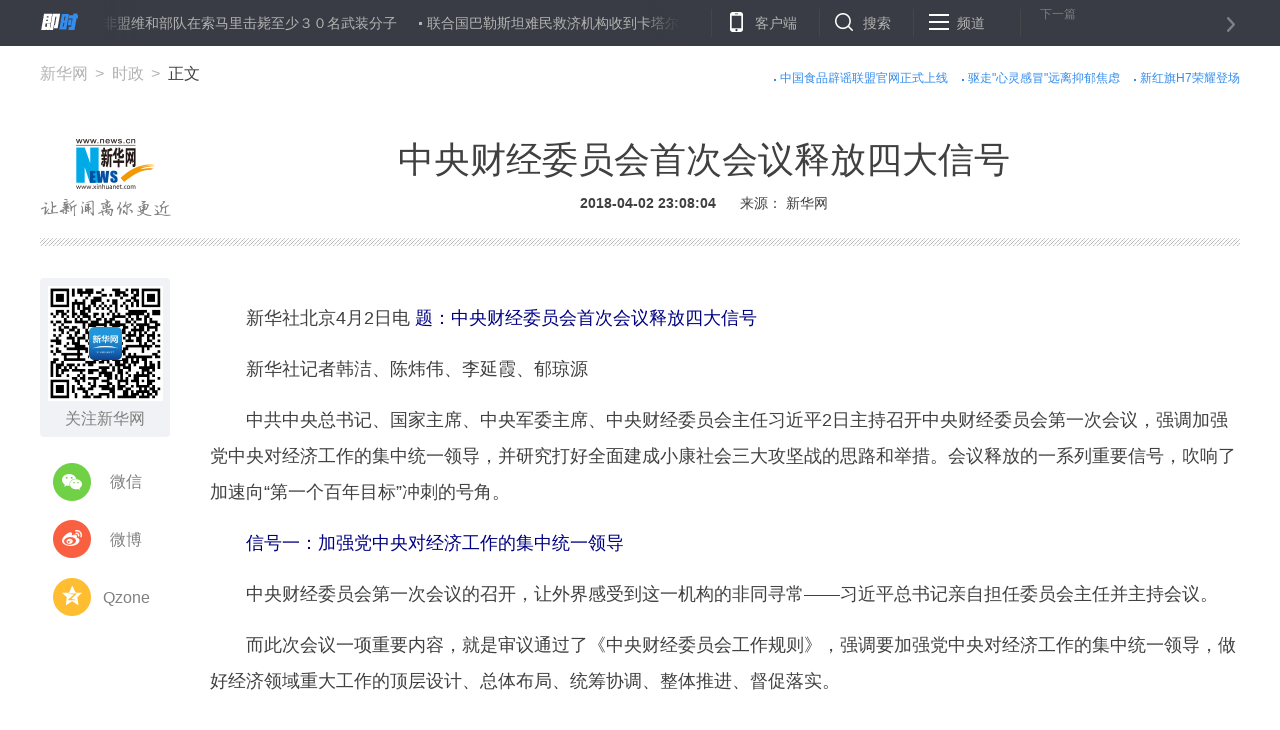

--- FILE ---
content_type: text/html; charset=utf-8
request_url: http://www.xinhuanet.com/politics/2018-04/02/c_1122628276.htm
body_size: 6988
content:
<!DOCTYPE HTML>
<html>
<head>
<meta http-equiv="Content-Type" content="text/html; charset=utf-8" /><meta name="publishid" content="1122628276.11.98.0"/><meta name="pageid" content="1196.11100.0.0.113351.0.0.0.0.0.111784.1122628276"/>
<meta name="apple-mobile-web-app-capable" content="yes" />
<meta name="apple-mobile-web-app-status-bar-style" content="black" />
<meta content="telephone=no" name="format-detection" />
<meta http-equiv="X-UA-Compatible" content="IE=edge" />
<meta content="width=device-width, initial-scale=1.0, minimum-scale=1.0, maximum-scale=1.0,user-scalable=no" name="viewport" />
<meta name="keywords" content="中央财经委
" />
<meta name="description" content="中央财经委员会首次会议释放四大信号
---中共中央总书记、国家主席、中央军委主席、中央财经委员会主任习近平2日主持召开中央财经委员会第一次会议，强调加强党中央对经济工作的集中统一领导，并研究打好全面建成小康社会三大攻坚战的思路和举措。会议释放的一系列重要信号，吹响了加速向“第一个百年目标”冲刺的号角。" />
<script src="//www.xinhuanet.com/global/js/pageCore.js"></script>
<title>
中央财经委员会首次会议释放四大信号-新华网
</title>
<link rel="stylesheet" href="//www.xinhuanet.com/global/public/css/common.css" />
<link rel="stylesheet" href="//www.xinhuanet.com/global/css/swiper2.min.css" />
<link rel="stylesheet" type="text/css" href="//www.news.cn/res/xhwres/xl2017/css/main.css" />
<script type="text/javascript" src="//www.xinhuanet.com/global/js/jquery.min.js"></script>
<style>
.zan-wap { display: none; }
.h-p2 iframe:first-child { display: none !important; }
</style>
</head>
<body class="streamline-page" name="">
<script type="text/javascript">
var isMobile = (/iPad|iPhone|Android|Windows Phone|Nokia/).test(navigator.userAgent);
if(isMobile){
	document.getElementsByTagName("body")[0].style.display = "none";
}
</script>
<div class="nav">
<div class="nav-wap">
<a href="#" class="logo left"></a>
<div class="nav-carousel">
<div class="gotrain-container nav-ul"><span><a href="//www.xinhuanet.com/politics/2018-04/02/c_1122628276.htm" target="_blank">中央财经委员会首次会议释放四大信号</a></span><span><a href="//www.xinhuanet.com/world/2018-04/02/c_1122628224.htm" target="_blank">非盟维和部队在索马里击毙至少３０名武装分子</a></span><span><a href="//www.xinhuanet.com/world/2018-04/02/c_1122628223.htm" target="_blank">联合国巴勒斯坦难民救济机构收到卡塔尔５千万美元捐款</a></span><span><a href="//www.xinhuanet.com/world/2018-04/02/c_1122628221.htm" target="_blank">朝鲜缘何淡定对待韩美军演</a></span><span><a href="//www.xinhuanet.com/politics/2018-04/02/c_1122628220.htm" target="_blank">习近平向埃及当选总统塞西致贺电</a></span><span><a href="//www.xinhuanet.com/legal/2018-04/02/c_1122628219.htm" target="_blank">杭州互联网法院开启一项“新技能”：审判可“异步时空”进行</a></span><span><a href="//www.xinhuanet.com/2018-04/02/c_1122628187.htm" target="_blank">中国国际进口博览会吸引行业龙头企业来华首发新品</a></span><span><a href="//www.xinhuanet.com/politics/2018-04/02/c_1122628166.htm" target="_blank">新华社评论员：种下一片新绿 收获美丽中国</a></span><span><a href="//www.xinhuanet.com/2018-04/02/c_1122628165.htm" target="_blank">玻利维亚南部塔里哈地区发生６．９级地震</a></span><span><a href="//www.xinhuanet.com/2018-04/02/c_1122628157.htm" target="_blank">周强会见南非首席大法官莫洪恩</a></span></div> 
</div>
<ul class="nav-op roedeer-container">
<li class="nav-khd">客户端</li>
<li class="nav-ss">搜索</li>
<li class="nav-pd">频道</li>
</ul>
<a class="nav-next next-news" href="#">
<div class="nav-n-n">下一篇</div>
<div class="nav-n-t next-news-name ellipsis"></div>
</a>
<div class="nav-hide-op roedeer-links-container">
<div class="nav-khd"></div>
<div class="nav-ss">
<input type="text" placeholder="输入要查找的新闻标题或关键字" id="kw" />
<a href="javascript:void(0);" class="search"></a> 
</div>
<div class="nav-pd"> <a target="_blank" href="//www.news.cn/politics/"> 时政 </a> <a target="_blank" href="//www.news.cn/local/index.htm"> 地方 </a> <a target="_blank" href="//www.news.cn/legal/index.htm"> 法治 </a> <a target="_blank" href="//www.news.cn/politics/leaders/index.htm"> 高层 </a> <a target="_blank" href="//www.news.cn/renshi/index.htm"> 人事 </a> <a target="_blank" href="//www.xinhuanet.com/politics/xhll.htm">理论</a> <a target="_blank" href="//www.news.cn/world/index.htm"> 国际 </a> <a target="_blank" href="//www.news.cn/mil/index.htm"> 军事 </a> <a target="_blank" href="//www.news.cn/video/xhft.htm"> 访谈 </a> <a target="_blank" href="//www.news.cn/gangao/index.htm"> 港澳 </a> <a target="_blank" href="//www.news.cn/tw/index.htm"> 台湾 </a> <a target="_blank" href="//www.news.cn/overseas/index.htm"> 华人 </a> <a target="_blank" href="//www.news.cn/fortune/"> 财经 </a> <a target="_blank" href="//www.news.cn/auto/index.htm"> 汽车 </a> <a target="_blank" href="//www.news.cn/house/index.htm"> 房产 </a> <a target="_blank" href="//education.news.cn/"> 教育 </a> <a target="_blank" href="//www.news.cn/tech/index.htm"> 科技 </a> <a target="_blank" href="//www.news.cn/energy/index.htm"> 能源 </a> <a target="_blank" href="//forum.home.news.cn/index.jsp"> 论坛 </a> <a target="_blank" href="//sike.news.cn/"> 思客 </a> <a target="_blank" href="//www.news.cn/comments/index.htm"> 网评 </a> <a target="_blank" href="//www.news.cn/photo/index.htm"> 图片 </a> <a target="_blank" href="//www.news.cn/video/index.htm"> 视频 </a> <a target="_blank" href="//www.news.cn/caipiao/index.htm"> 彩票 </a> <a target="_blank" href="//ent.news.cn/"> 娱乐 </a> <a target="_blank" href="//www.news.cn/fashion/index.htm"> 时尚 </a> <a target="_blank" href="//www.news.cn/sports/"> 体育 </a> <a target="_blank" href="//www.news.cn/food/index.htm"> 食品 </a> <a target="_blank" href="//travel.news.cn/"> 旅游 </a> <a target="_blank" href="//www.news.cn/health/"> 健康 </a> <a target="_blank" href="//www.news.cn/info/index.htm"> 信息化 </a> <a target="_blank" href="//www.xinhuanet.com/datanews/index.htm"> 数据 </a> <a target="_blank" href="//www.news.cn/yuqing/index.htm"> 舆 情 </a> <a target="_blank" href="//www.news.cn/vr/"> VR/AR </a> <a target="_blank" href="//www.news.cn/video/xhwsp/index.htm">微视评</a> <a target="_blank" href="//www.news.cn/gongyi/index.htm"> 公益 </a> <a target="_blank" href="//uav.news.cn/"> 无人机 </a> <a target="_blank" href="//xinhuanet.com/silkroad/index.htm"> 一带一路 </a> </div>
</div>
</div>
</div>
<div class="header">
<div class="h-p1">
<div class="news-link">
<a href="//www.xinhuanet.com/food/sppy/index.htm" target="_blank">中国食品辟谣联盟官网正式上线</a><a href="//www.xinhuanet.com/health/zt/2015yyzheng.htm" target="_blank">驱走"心灵感冒"远离抑郁焦虑</a><a href="//news.xinhuanet.com/auto/2017-09/22/c_1121706843.htm" target="_blank">新红旗H7荣耀登场</a> 
</div>
<div class="news-position"> <a href="//www.xinhuanet.com/" target="_blank">新华网</a> <a href=""></a> 正文 </div>
</div>
<div class="h-p2">
<div class="h-p2-ad3">
</div>
</div>
<div class="h-p3 clearfix">
<a href="//www.xinhuanet.com/" class="net-logo" target="_blank"> <img src="//www.news.cn/res/xhwimg/xl2017/images/net_logo.png" /> </a>
<div class="h-news">
<div class="h-title">
中央财经委员会首次会议释放四大信号 
</div>
<div class="h-info">
<span class="h-time"> 2018-04-02 23:08:04</span> 
<span>
来源： 
新华网 
</span>
</div>
</div>
</div>
</div>
<div class="main">
<div class="part part1 clearfix" id="">
<div class="fllow1-wap left">
<div class="p-left left" id="fllow1">
<div class="s-ewm">
<img src="//www.news.cn/res/xhwimg/xl2017/images/wx.png" />
<div>关注新华网</div>
</div>
<div class="s-item share-wx-item"> <a class="s-wx share-wx" href="javascript:void(0);"></a> 微信 </div>
<div class="wx-ewm"><img src="" /></div>
<div class="s-item"> <a class="s-wb share-wb" href="javascript:void(0);"></a> 微博 </div>
<div class="s-item"> <a class="s-q share-q" href="javascript:void(0);"></a> Qzone </div>
<a class="s-bottom" href="#news-com-location">
<div class="s-num"></div>
评论 
</a>
</div>
</div>
<div class="p-right left">
<div id="p-detail">
<iframe src=" " class="video-frame"></iframe>
<div class="lb">
<div class="standard_lb">
<span class="tj">图集</span> <span class="origin"></span>
<div class="swiper-container2" id="swiperContainer2">
<div class="swiper-wrapper"> </div>
<div class="swiper-pagination"></div>
<div class="swiper_arrow arrow_left s_arrow_left"></div>
<div class="swiper_arrow arrow_right s_arrow_right"></div>
<div class="swiper-scrollbar"></div>
<span class="lb-left s_arrow_left"></span> <span class="lb-right s_arrow_right"></span> 
</div>
</div>
</div>
<p>　　新华社北京4月2日电 <strong><font color="navy">题：中央财经委员会首次会议释放四大信号</font></strong></p>
<p>　　新华社记者韩洁、陈炜伟、李延霞、郁琼源</p>
<p>　　中共中央总书记、国家主席、中央军委主席、中央财经委员会主任习近平2日主持召开中央财经委员会第一次会议，强调加强党中央对经济工作的集中统一领导，并研究打好全面建成小康社会三大攻坚战的思路和举措。会议释放的一系列重要信号，吹响了加速向“第一个百年目标”冲刺的号角。</p>
<p>　　<strong><font color="navy">信号一：加强党中央对经济工作的集中统一领导</font></strong></p>
<p>　　中央财经委员会第一次会议的召开，让外界感受到这一机构的非同寻常——习近平总书记亲自担任委员会主任并主持会议。</p>
<p>　　而此次会议一项重要内容，就是审议通过了《中央财经委员会工作规则》，强调要加强党中央对经济工作的集中统一领导，做好经济领域重大工作的顶层设计、总体布局、统筹协调、整体推进、督促落实。</p>
<p>　　中央财经委员会的前身是中央财经领导小组。不久前，中共中央印发的《深化党和国家机构改革方案》明确提出，把中央财经领导小组改为中央财经委员会。</p>
<p>　　中央党校教授辛鸣说，把中央财经领导小组改为委员会，是健全党对重大工作领导体制机制的一项重要举措。谋划好新时代的中国经济发展，关键在党，尤其要通过中央财经委加强党对经济工作的集中统一领导，这是新时代我国打赢三大攻坚战、开启现代化新征程的重要保障。</p>
<p>　　<strong><font color="navy">信号二：防范化解金融风险是实现高质量发展必须跨越的重大关口</font></strong></p>
<p>　　此次会议听取了中国人民银行关于打好防范化解重大风险攻坚战的思路和举措的汇报。会议强调，防范化解金融风险，事关国家安全、发展全局、人民财产安全，是实现高质量发展必须跨越的重大关口。</p>
<p>　　要坚持底线思维，坚持稳中求进，抓住主要矛盾；要以结构性去杠杆为基本思路；要集中力量，优先处理可能威胁经济社会稳定和引发系统性风险的问题；要抓紧协调建立中央和地方金融监管机制，强化地方政府属地风险处置责任……此次会议就如何打好防范化解金融风险攻坚战进行了一系列周密部署。</p>
<p>　　“会议提出，防范化解金融风险的基本思路是结构性去杠杆，降杠杆的主要部门是地方政府和企业尤其是国有企业，目标是宏观杠杆率的下降，从主要目标、着力点和路径来看都非常明确，说明中央对金融风险有了更精准的把握。”中国社科院金融所银行研究室主任曾刚说。</p>
<p>　　<strong><font color="navy">信号三：精准脱贫攻坚战“只能打赢打好”</font></strong></p>
<p>　　此次会议听取了国务院扶贫办关于打好精准脱贫攻坚战的思路和举措的汇报。会议强调，精准脱贫攻坚战已取得阶段性进展，只能打赢打好。</p>
<p>　　党的十八大以来,全国农村贫困人口累计减少6853万人。在剩下不到3年时间里,全国还有3046万人要脱贫。</p>
<p>　　对此，会议提出,打好精准脱贫攻坚战，要咬定总攻目标，严格坚持现行扶贫标准，不能擅自拔高标准，也不能降低标准。</p>
<p>　　“这是中央针对当前扶贫工作进入攻坚阶段提出的新要求。”中国人民大学中国扶贫研究院院长汪三贵说，精准脱贫,贵在精准。现阶段打好精准脱贫攻坚战，重点要把握好标准,既不能降低标准,也不能养懒汉；要保证政策可持续，更要确保脱贫质量。</p>
<p>　　此外，会议还细化了产业扶贫、易地搬迁扶贫、就业扶贫、教育扶贫、健康扶贫等重点任务,强调要完善督战机制,压实责任,改进考核监督,整顿脱贫攻坚作风。</p>
<p>　　“好的作风才可以确保脱贫攻坚成效。要时时处处体现一个‘实’字,求真务实。”国务院扶贫办主任刘永富说,2018年要继续实行最严格的考核评估,并将今年确定为作风建设年。</p>
<p>　　<strong><font color="navy">信号四：污染防治攻坚战“要打几场标志性的重大战役”</font></strong></p>
<p>　　环境问题是全社会关注的焦点,也是全面建成小康社会能否得到人民认可的一个关键。此次会议听取了生态环境部关于打好污染防治攻坚战的思路和举措的汇报。</p>
<p>　　会议指出,打好污染防治攻坚战，要明确目标任务，到2020年使主要污染物排放总量大幅减少，生态环境质量总体改善。</p>
<p>　　打好污染防治攻坚战，还要打几场标志性的重大战役——打赢蓝天保卫战,打好柴油货车污染治理、城市黑臭水体治理、渤海综合治理、长江保护修复、水源地保护、农业农村污染治理攻坚战,确保3年时间明显见效。</p>
<p>　　针对不合理的产业结构、能源结构、运输结构、农业投入结构,会议还提出,要坚持源头防治,调整“四个结构”,做到“四减四增”。</p>
<p>　　“3年时间非常短暂，我们等不得，也等不起，所以一边在做顶层设计，一边在抓具体工作。”生态环境部部长李干杰表示，当前要加快进度、加大力度、狠抓落实，努力使得生态环境质量得到进一步的改善，增强人民群众安全感、获得感、幸福感。</p>
<div class="zan-wap">
<a href="javascript:void(0);" class="zan"> </a>
<div class="zan-i">+1</div>
<div class="zan-v"> <span></span> </div>
</div>
<div class="p-tags" id="">
<div class="p-kwap"></div>
<span class="p-jc">
<span class="tiyi1">
<a href="javascript:void(0);" class="advise">【纠错】</a>
<div class="tiyi01" id="advisebox01" style="display:none">
<div>
<iframe id="jc_link1" style="width:600px;height:350px; float:left;" border="0" name="search" marginwidth="0" framespacing="0" marginheight="0" frameborder="0" noresize="" scrolling="no" vspale="0"></iframe>
</div>
<div class="tiyi03">
<div id="jc_close1" style="cursor:pointer"><img src="//www.xinhuanet.com/images/syicon/space.gif" width="24" height="24" border="0" /></div>
</div>
</div>
</span>
责任编辑： 
侯强 
</span>
</div>
</div>
</div>
</div>
</div>
<div class="seo" style="display:none">
<a href="//m.xinhuanet.com/world/2018-04/02/c_129841929.htm">读懂你的喜怒哀乐？俄企推出面试机器人</a><a href="//m.xinhuanet.com/world/2018-04/02/c_129841916.htm">儿时肥胖对身体有持续影响？增加长大后患癌几率</a><a href="//m.xinhuanet.com/world/2018-04/02/c_129841914.htm">印度泰姬陵开始限时参观 游览一次最多3小时</a><a href="//www.xinhuanet.com/video/2018-04/02/c_129842203.htm">英国：创意发明 专制赖床</a><a href="//www.xinhuanet.com/video/2018-04/02/c_129842201.htm">“腻”到掉牙！111种奶酪合成“最腻”披萨</a><a href="//www.xinhuanet.com/video/2018-04/02/c_129842199.htm">外孙给90岁外公叫外卖 备注：把单子撕了</a><a href="//www.xinhuanet.com/video/2018-04/02/c_129842195.htm">加拿大：天鹅迁徙过境 安大略现“天鹅湖”</a><a href="//www.xinhuanet.com/video/2018-04/02/c_129842194.htm">一辆骑一辆：货车也玩“叠罗汉”？</a><a href="//www.xinhuanet.com/video/2018-04/02/c_129842192.htm">为你写诗！五年写1800首 成功求婚博士女友</a><a href="//m.xinhuanet.com/video/2018-04/01/c_129841805.htm">美国出签证新规：申请者或需提交社交媒体个人信息</a> 
</div>
<div class="footer">
<div class="f-link clearfix">
<div class="f-logo"></div>
<div class="f-nav"> <a target="_blank" href="//www.news.cn/politics/"> 时政 </a> <a target="_blank" href="//www.news.cn/local/index.htm"> 地方 </a> <a target="_blank" href="//www.news.cn/legal/index.htm"> 法治 </a> <a target="_blank" href="//www.news.cn/politics/leaders/index.htm"> 高层 </a> <a target="_blank" href="//www.news.cn/renshi/index.htm"> 人事 </a> <a target="_blank" href="//www.xinhuanet.com/politics/xhll.htm">理论</a> <a target="_blank" href="//www.news.cn/world/index.htm"> 国际 </a> <a target="_blank" href="//www.news.cn/mil/index.htm"> 军事 </a> <a target="_blank" href="//www.news.cn/video/xhft.htm"> 访谈 </a> <a target="_blank" href="//www.news.cn/gangao/index.htm"> 港澳 </a> <a target="_blank" href="//www.news.cn/tw/index.htm"> 台湾 </a> <a target="_blank" href="//www.news.cn/overseas/index.htm"> 华人 </a> <a target="_blank" href="//www.news.cn/fortune/"> 财经 </a> <a target="_blank" href="//www.news.cn/auto/index.htm"> 汽车 </a> <a target="_blank" href="//www.news.cn/house/index.htm"> 房产 </a> <a target="_blank" href="//education.news.cn/"> 教育 </a> <a target="_blank" href="//www.news.cn/tech/index.htm"> 科技 </a> <a target="_blank" href="//www.news.cn/energy/index.htm"> 能源 </a> <a target="_blank" href="//forum.home.news.cn/index.jsp"> 论坛 </a> <a target="_blank" href="//sike.news.cn/"> 思客 </a> <a target="_blank" href="//www.news.cn/comments/index.htm"> 网评 </a> <a target="_blank" href="//www.news.cn/photo/index.htm"> 图片 </a> <a target="_blank" href="//www.news.cn/video/index.htm"> 视频 </a> <a target="_blank" href="//www.news.cn/caipiao/index.htm"> 彩票 </a> <a target="_blank" href="//ent.news.cn/"> 娱乐 </a> <a target="_blank" href="//www.news.cn/fashion/index.htm"> 时尚 </a> <a target="_blank" href="//www.news.cn/sports/"> 体育 </a> <a target="_blank" href="//www.news.cn/food/index.htm"> 食品 </a> <a target="_blank" href="//travel.news.cn/"> 旅游 </a> <a target="_blank" href="//www.news.cn/health/"> 健康 </a> <a target="_blank" href="//www.news.cn/info/index.htm"> 信息化 </a> <a target="_blank" href="//www.xinhuanet.com/datanews/index.htm"> 数据 </a> <a target="_blank" href="//www.news.cn/yuqing/index.htm"> 舆 情 </a> <a target="_blank" href="//www.news.cn/vr/"> VR/AR </a> <a target="_blank" href="//www.news.cn/video/xhwsp/index.htm">微视评</a> <a target="_blank" href="//www.news.cn/gongyi/index.htm"> 公益 </a> <a target="_blank" href="//uav.news.cn/"> 无人机 </a> <a target="_blank" href="//xinhuanet.com/silkroad/index.htm"> 一带一路 </a> </div>
</div>
<div class="copyright">
<div class="right">
<span>关注我们</span> 
<a href="javascript:void(0);" class="f-wx">
<div class="c-wx"></div>
</a>
<a href="http://weibo.com/newsxh" class="f-wb" target="_blank"></a> <a href="//www.news.cn/2015/xhcppub/xhsxw/index.html" class="f-ewm" target="_blank"></a> 
</div>
<div class="left">
<div class="c-link"> <a href="http://203.192.6.89/xhs/" target="_blank">新华社简介</a> <a href="http://www.xinhuanet.ltd/" target="_blank">公司官网</a> <a href="//www.xinhuanet.com/company/contact-us.htm" target="_blank">联系我们</a> <a href="//www.news.cn/linktous.htm" target="_blank">我要链接</a> <a href="//www.xinhuanet.com/company/copyright.htm " target="_blank">版权声明</a> <a href="//www.xinhuanet.com/company/legal.htm " target="_blank">法律顾问</a> <a href="//www.news.cn/xwhggfw/index.htm" target="_blank">广告服务</a> <a href="//www.news.cn/jsfw/index.html" target="_blank" class="last-child">技术服务中心</a> </div>
<div class="c-bq">
<script src="//www.xinhuanet.com/global/public/pcFooter.js"></script> 
</div>
</div>
</div>
</div>
<script src="//www.xinhuanet.com/global/js/swiper2.min.js "></script> 
<script type="text/javascript" src="//www.news.cn/res/xhwres/xl2017/js/main.js"></script> 
<!--访问量通用js设置--> 
<script type="text/javascript">
//锁定域名
document.domain="xinhuanet.com";
</script> 
<script src="//www.xinhuanet.com/video/static/videovisit.js"></script> 
<!--访问量通用js设置-->
<div style="display:none"><div id="fwl">010020020110000000000000011199221122628276</div><script type="text/javascript" src="//webd.home.news.cn/webdig.js?z=1"></script><script type="text/javascript">wd_paramtracker("_wdxid=010020020110000000000000011199221122628276")</script><noscript><img src="//webd.home.news.cn/1.gif?z=1&_wdxid=010020020110000000000000011199221122628276" border="0" /></noscript></div>   </body>
</html>


--- FILE ---
content_type: text/css
request_url: http://www.news.cn/res/xhwres/xl2017/css/main.css
body_size: 8230
content:
/*201703161630*/
@charset "utf-8";
	body,td,th {font-family: "PingFang SC", "Lantinghei SC", "Helvetica Neue", Helvetica, Arial, "Microsoft YaHei", "å¾®è½¯é›…é»‘", STHeitiSC-Light, simsun, "å®‹ä½“", "WenQuanYi Zen Hei", "WenQuanYi Micro Hei", sans-serif;}
	.w{width:1200px;}
	.c{margin: 0 auto;}
	.header, .nav-wap, .main, .bottom, .copyright{width:1200px;margin: 0 auto;}
	strong{ font-weight:600!important;}
/*nav*/
	.nav{
		position: fixed;
		top: 0;
		z-index: 90;
		width: 100%;
		height: 46px;
		background-color: #393C44;
	}
	.nav-wap{
		height: 100%;
	}
	.logo{
		margin-top: 10px;
		width: 40px;
		height: 22px;
		background-image: url(http://www.newsres.cn/xl2017/images/js.png);
	}
	.nav-carousel{
		float: left;
		position: relative;
		height: 100%;
		width: 630px;
		overflow: hidden;
	}
	/*nav è½®æ’­é®ç½©*/
	.nav-carousel:before {
	    content: "";
	    display: block;
	    width: 61px;
	    height: 46px;
	    position: absolute;
	    top: 0;
	    left: 0;
	    z-index: 4;
	    background-image: url(http://www.newsimg.cn/xl2017/images/h_news_l.png);
	}
	.nav-carousel:after {
	    content: "";
	    display: block;
	    width: 61px;
	    height: 46px;
	    position: absolute;
	    top: 0;
	    right: 0;
	    z-index: 4;
	    background-image: url(http://www.newsimg.cn/xl2017/images/h_news_r.png);
	}
	.nav-ul , .nav-ul li{
		height: 100%;
		display: inline-block;
	}
	.nav-ul a{
		display: inline-block;
		height: 100%;
		line-height: 40px;
		float: left;
		top:16px;
		padding-left: 30px;
		color: #B3B3B3;
		font-size: 14px;
		transition: all .4s;
		-moz-transition: all .4s;; /* Firefox 4 */
		-webkit-transition: all .4s; /* Safari å’Œ Chrome */
		-o-transition: all .4s;; /* Opera */
	}
	.nav-ul a:hover{
		color: #348CEC;
	}
	.nav-ul a:before{
		content: "";
		display: block;
		position: relative;
		top: 22px;
		left: -8px;
		width: 3px;
		height: 3px;
		background-color: #B3B3B3;
	}
	.nav-op{
		float: left;
		width: 310px;
		height: 100%;
	}
	.nav-op li{
		position: relative;
		float: left;
		margin: 0 1px;
		padding: 0 20px 0 44px;
		height: 100%;
		line-height: 46px;
		color: #B3B3B3;
		font-size: 14px;
		cursor:pointer;
	}
	.nav-op li.active{
		color: #FFF;
		background-color: #348CEC;
	}
	.nav-op li:before{
		content: "";
		display: block;
		position: absolute;
		top: 9px;
		left: 12px;
		width: 28px;
		height: 28px;
	}
	.nav-op li:after,.nav-next:before{
		content: "";
		display: block;
		position: absolute;
		top: 9px;
		left: 0;
		width: 28px;
		height: 28px;
		border-left: 1px solid #464646;
	}
	.nav-op .nav-khd:before{
		background-image: url(http://www.newsres.cn/xl2017/images/h-m.png);
	}
	.nav-op .nav-ss:before{
		background-image: url(http://www.newsres.cn/xl2017/images/h-s.png);
	}
	.nav-op .nav-pd:before{
		background-image: url(http://www.newsres.cn/xl2017/images/h-o.png);
	}
	.nav-op .nav-pd:after{
		content: "";
		display: block;
		position: absolute;
		top: 9px;
		right: -1px;
		height: 28px;
		border-left: 1px solid #464646; 
	}
	.nav-hide-op{
		position: relative;
		top: 46px;
	}
	.nav-hide-op .nav-khd{
		display: none;
		position: absolute;
		top: -3px;
		left: 672px;
		width: 262px;
		height: 120px;
		background-image: url(http://www.newsimg.cn/xl2017/images/khd.png);
		box-shadow: 0 2px 6px #ccc;
		-moz-box-shadow: 0 2px 6px #ccc;
	}
	.nav-hide-op .active.nav-khd,.nav-hide-op .active.nav-ss,.nav-hide-op .active.nav-pd{
		display: block;
	}
	.nav-hide-op .active.nav-ss,.nav-hide-op .active.nav-pd{
		background-color: #FFF;	
	}
	.nav-hide-op .nav-ss{
		display: none;
		position: absolute;
		top: -3px;
		left: 779px;
		width: 420px;
		height: 60px;
		border-top: 3px solid #348CEC;
		box-shadow: 0 2px 6px #ccc;
		-moz-box-shadow: 0 2px 6px #ccc;
	}
	.nav-hide-op .nav-ss input{
		display: block;
		padding-left: 16px;
		width: 324px;;
		height: 60px;
		line-height: 60px;
		border: none;
		font-size: 20px;
	}
	.search{
		display: block;
	    position: absolute;
	    top: 10px;
	    right: 10px;
	    width: 40px;
	    height: 40px;
	    background: url(http://www.newsres.cn/xl2017/images/h-search.png);
	}
	.search-kw{
		cursor: pointer;
	}
	.nav-hide-op .nav-pd{
		display: none;
		position: absolute;
		top: -3px;
		left: 0;
		z-index: 6;
		padding: 15px 45px;
		width: 1110px;
		height: 58px;
		border-top: 3px solid #348CEC;
		box-shadow: 0 2px 6px #ccc;
		-moz-box-shadow: 0 2px 6px #ccc;
		background-color: #FFF;
	}
	.nav-hide-op .nav-pd a{
		display: inline-block;
		margin: 4px 0;
		color: #348CEC;
		float: left;
		font-size: 14px;
		width: 56px;
		line-height: 18px;
	}
	.nav-next{
		position: relative;
		display: block;
		float: left;
		padding-left: 20px;
		width: 196px;
		height: 46px;
		font-size: 12px;
	}
	.nav-n-n{
		margin-top: 6px;
		color: #7b7c7f;
	}
	.nav-n-t{
	    display: block;
	    margin-top: 2px;
	    width: 180px;
	    height: 18px;
	    color: #fffcfc;
	}
	.nav-next:after{
		content: "";
		display: block;
		position: absolute;
		right: 0;
		top: 10px;
		width: 10px;
		height: 30px;
		background-image: url(http://www.newsres.cn/xl2017/images/h-n.png);
	}
/*header*/
	.header{
		margin-top: 46px;
		margin-bottom: 32px;
		width: 1200px;
		display: block;
		background: url(http://www.newsimg.cn/xl2017/images/bg2.jpg) 0 100% no-repeat;
		padding-bottom:30px;
	}
	.h-p1{
		height: 60px;
		overflow: hidden;
	}
	.h-p2{
		/*height: 100px;*/
	}
	.h-p2 iframe{
		display: none;
	}
	.news-position{
		margin-top: 18px;
		color: #404040;
	}
	.news-position a{
		position: relative;
		margin-right: 20px;
		color: #B3B3B3;
	}
	.news-position .location-i{
		position: absolute;
		top: 0;
		right: -16px;
	}
	.news-link{
		float: right;
		margin-top: 22px;
		color: #348CEC;
		width: 800px;
    	text-align: right;
	}
	.news-link a{
		position: relative;
		margin-left: 20px;
		color: #348CEC;
		font-size: 12px;
	}
	.news-link a:before{
		content: "";
		color: #348CEC;
		position: absolute;
		top: 8px;
		left: -6px;
		display: block;
		border:1px solid #348CEC; 
	}
	.net-logo{
		float: left;
		display: inline-block;
		margin-top: 30px;
	}
	.h-news{
		float: left;
		width: 1060px;
	}
	.h-title{
		margin-top: 30px;
		padding: 0 20px;
		text-align: center;
		font-size: 36px;
		color: #404040;
		font-weight: 600;
	}
	.h-time{
		margin-right: 20px;
	}
	.h-info{
		margin-top: 10px;
		text-align: center;
		font-size: 14px;
		font-weight:bold;
		color: #404040;
	}
	.h-info em{
		font-size: 14px;
		font-weight:bold;
		color: #404040;
	}

	.h-info a{
		color: #348CEC;
	}
	.main{
		position: relative;
		overflow: hidden;
	}
	.part{
		position: relative;
		width: 860px;
	}
	.streamline-page .part{
		width: 1200px;
	}
	.p-left{
		margin-right: 40px;
		width: 130px;
	}
	.bg6{
		margin-bottom: 38px;
	}
	.fllow1-wap{
		position: relative;
		margin-right: 40px;
		width:130px;
	}
	#fllow1.fixed{
		position: fixed;
		top: 135px;
	}
	#fllow1.hold{
		position: absolute;
		bottom: 38px;
	}
	.fllow3-wap{
		position: absolute;
	    right: 0;
	    top: 0;
	    width: 300px;
	    height: 100%;
	    overflow: hidden;
	}
	#fllow3{
		width: 300px;
		background-color: #FFF;
	}
	#fllow3.fixed{
		position: fixed;
		bottom: 38px;
	}
	#fllow3.hold{
		position: absolute;
		bottom: 16px;
	}
	#fllow3 .ad{
		overflow: hidden;
	}
	#fllow3 .ad a{
		display: block;
		width: 100%;
		overflow: hidden;
	}
	#fllow3 .ad img{
		width: 100%;
	}
	.s-ewm{
		margin-bottom: 24px;
		width: 130px;
		height: 159px;
		background-color: #F0F2F5;
		color: #808080;
		border-radius: 4px;
		overflow: hidden;
		text-align: center;
	}
	.s-ewm:hover,.s-ewm.hover{
		background-color: #348CEC;
		color: #FFF;
	}
	.s-ewm img{
		display: block;
		width: 115px;
		height: 115px;
		margin:8px auto; 

	}
	.s-ewm div{


	}
	.s-item{
		text-align: center;
		color: #808080;
		width: 108px;
		height: 42px;
		margin: 0 auto 16px;
		line-height: 42px;
		cursor: pointer;
	}
	.s-item a{
		display: block;
		width: 42px;
		height: 42px;
		float: left;
		margin-bottom: 10px;
		transition: all .4s;
		-moz-transition: all .4s;; /* Firefox 4 */
		-webkit-transition: all .4s; /* Safari å’Œ Chrome */
		-o-transition: all .4s;; /* Opera */
	}
	.s-item div{
		float: left;
		width: 48px;
		height: 42px;
		line-height: 42px;		
	}
	.s-wb{background-image: url(http://www.newsimg.cn/xl2017/images/n-wb.png);}
	.s-q{background-image: url(http://www.newsimg.cn/xl2017/images/n-q.png);}
	.s-wx{background-image: url(http://www.newsimg.cn/xl2017/images/n-wx.png);}
	.s-item.hover a{
		transform:rotateY(360deg);
		-webkit-transform:rotateY(360deg); /* Safari and Chrome */
		-moz-transform:rotateY(360deg); /* Firefox */
	}
	.wx-ewm{
		margin-bottom: 24px;
		width: 130px;
		height: 130px;
		background-color: #348CEC;
		color: #808080;
		border-radius: 4px;
		overflow: hidden;
		text-align: center;
		position:absolute;
		left:0;
		top:230px;
		display:none;
	}
	.wx-ewm img{
		display: block;
		width: 115px;
		height: 115px;
		margin:8px auto; 

	}

	/* ===çº é”™=== */
	.tiyi1 { position: relative; z-index: 99999; }
	.tiyi1 .tiyi01 { position: absolute; left: -445px; top: 25px; background-color: #FFF; height: 342px; width: 600px; visibility: visible; }
	.streamline-page .tiyi1 .tiyi01 { top: -366px;}
	.tiyi1 .tiyi03 { position: absolute; left: 570px; top: 2px; background: url("http://www.xinhuanet.com/images/syicon/space.gif") 0 -131px no-repeat; width: 24px; height: 24px; }
	.tiyi1 .advise, .tiyi1 .advise2 { cursor: pointer; color: #8a0000 }
	.silderIframe { position: fixed; right: 5px; top: 200px; }

	.s-bottom{
		display: block;
		margin-top: 22px;
		width: 130px;
		height: 85px;
		color: #A0CDFF;
		background-color: #348CEC;
		border-radius: 4px;
		font-size: 14px;
		overflow: hidden;
		text-align: center;
	}
	.s-bottom:hover{
		color: #81A9EC;
		background-color: #3D69B1;
	}
	.s-bottom .s-num{
		margin: 15px 0 4px;
		width: 100%;
		height: 30px;
		color: #FFF;
		font-size: 30px;
		text-align: center;
	}
	.video-frame{
		display: none;
		margin-bottom:20px;
	}
	.p-right{
		width: 690px;
	}
	.streamline-page .p-right{
		width: 1030px;
	}
	.lb{
		position: relative;
		width: 100%;
		overflow: hidden;
		margin-bottom: 22px;
	}
	.lb span{
		display: block;
		position: absolute;
		z-index: 4;
	}
	.lb span.tj{
		left: 0;
		top: 0;
		padding: 4px 12px;
		font-size: 14px;
		background-color: #348CEC;
		color: #FFF;
	}
	.lb span.origin{
		width: 89px;
		height: 29px;
		right: 0;
		background-image: url(http://www.newsimg.cn/xl2017/images/origin.png);
		cursor: pointer;
	}
	.lb span.lb-left{
		top:50%;
		margin-top: -40px;
		left: 0;
		width: 22px;
		height: 64px;
		background-image: url(http://www.newsimg.cn/xl2017/images/lb-l.png);
		cursor: pointer;
	}
	.lb span.lb-right{
		top:50%;
		margin-top: -40px;
		right: 0;
		width: 22px;
		height: 64px;
		background-image: url(http://www.newsimg.cn/xl2017/images/lb-r.png);
		cursor: pointer;
	}
	.swiper-slide{
		position: relative;
	}
	.swiper-slide > img{
		width: 690px;
		height: 430px;
	}
	.swiper-bottom{
		position: absolute;
		bottom: 0;
		width: 100%;
		height: 286px;
		background-image: url(http://www.newsimg.cn/xl2017/images/bg.png);
	}
	.img-num{
		position: absolute;
		bottom: 20px;
		left: 20px;
		width: 40px;
		height: 40px;
		background-image: url(http://www.newsimg.cn/xl2017/images/num.png);
	}
	.mun1{
		color: #FF5353;
		top: -10px;
		right: 20px;
		font-size: 30px;
	}
	.mun2{
		bottom: 0;
		right: 0;
		color: #FFF;
		font-size: 14px;
	}
	.lb-next-img{
		position: absolute;
		bottom: 14px;
		right: 17px;
		width: 98px;
		height: 60px;
		border:1px solid #FFF;
	}
	.lb-next-img img{
		width: 98px;
		height: 60px;
	}
	.lb-title{
		font-size: 18px;
		line-height:22px;
		color: #FFF;
	}
	.lb-des{
		padding-top: 12px;
		font-size: 12px;
		color: #818180;
		line-height: 20px;
	}
	.lb-info{
		position: absolute;
		left: 96px;
		bottom: 18px;
		width: 356px;
		height: 52px;
		overflow: hidden;
	}
	.swiper-bottom .more{
		position: absolute;
		right: 220px;
		bottom: 20px;
		width: 11px;
		height: 7px;
		background-image: url(http://www.newsimg.cn/xl2017/images/des.png);
		cursor: pointer;
	}
	/*#p-detail p{
		margin: 22px 0;
		font-size: 16px;
		color: #404040;
		line-height: 34px;
	}*/
	#p-detail {
		margin: 0 0 22px 0;
		font-size: 18px;
		color: #404040;
		line-height: 36px;
	}
	#p-detail p {
		margin-bottom:15px;
	}
	#p-detail p img {
		max-width:100%!important;
		height:auto!important;
		margin:10px 0;
	}
	.video-wap{
		margin: 22px 0;
		width: 690px;
		height: 430px;
		overflow: hidden;
	}
	.video-wap *{
		width: 690px;
		height: 430px;
	}
	.m-page .video-wap iframe{
		width: 100%;
	}
	.m-page .video-wap{
		width: 100%;
		height: 220px;
		
	}
	
	#p-detail:after{
		content: "";
		display: block;
		width: 100%;
		height: 8px;
		background-image: url(http://www.newsimg.cn/xl2017/images/bg2.jpg);		
	}
	.p-tags{
		position: relative;
		height:35px;
		margin: 20px 0 10px;
	}
	.zan-wap{
		margin-top: 25px;
		position: relative;
		height:70px;
	}
	.zan-i{
		position: absolute;
		left: 50%;
		margin-left: -37px;
		top: 0;
		width: 74px;
		height: 74px;
		z-index: -1;
		font-size: 22px;
		color: #348CEC;
		font-weight: 600;
		text-align: center;
		line-height: 74px;
	}
	.zan-v{
		position: absolute;
		left: 50%;
		margin-left: -37px;
		top: 0;
		width: 74px;
		height: 74px;
		z-index: -2;
		font-size: 22px;
		color: #348CEC;
		font-weight: 600;
		text-align: center;
		line-height: 74px;
		background-image: url(http://www.newsimg.cn/xl2017/images/zan-v.png);
	}
	.zan-v span{
		position: relative;
		padding-left: 10px;
		line-height: 74px;
		color: #ccc;
		font-size: 14px;
		text-align: center;
	}
	.zan-v span:before{
		content: "";
		display: block;
		position: absolute;
		top: 0;
		left: -4px;
		width: 14px;
		height: 14px;
		background-image: url(http://www.newsimg.cn/xl2017/images/zan-v2.png);
	}
	.zan{
		display: block;
		width: 74px;
		height: 74px;
		margin: 25px auto 0;
		background-image: url(http://www.newsimg.cn/xl2017/images/zan.png);
	}

	.zan:hover{
		animation:mymove 1s infinite;
		-webkit-animation:mymove 1s infinite; /*Safari and Chrome*/
	}

	@keyframes mymove{
		0% {
			transform:rotate(0deg);
			-ms-transform:rotate(0deg); /* Internet Explorer */
			-moz-transform:rotate(0deg); /* Firefox */
			-webkit-transform:rotate(0deg); /* Safari å’Œ Chrome */
			-o-transform:rotate(0deg); /* Opera */
        }
		50% {
            transform: rotate(69deg);
            -ms-transform: rotate(69deg); /* Internet Explorer */
            -moz-transform: rotate(69deg); /* Firefox */
            -webkit-transform: rotate(9deg); /* Safari å’Œ Chrome */
            -o-transform: rotate(69deg); /* Opera */
        }
		100% {
			transform:rotate(0deg);
			-ms-transform:rotate(0deg); /* Internet Explorer */
			-moz-transform:rotate(0deg); /* Firefox */
			-webkit-transform:rotate(0deg); /* Safari å’Œ Chrome */
			-o-transform:rotate(0deg); /* Opera */
        }
	}


	@-webkit-keyframes mymove{
		from {left:0px;}
		to {left:200px;}
	}

	#div_currpage {
		margin-top:20px;
	}
	#div_currpage span{
		display: inline-block;
		width: 26px;
		height: 26px;
		font-size:12px;
		font-weight:600;
		color: #FFF;
		text-align: center;
		line-height: 26px;
		background-color: #348CEC;
	}
	#div_currpage a{
		display: inline-block;
		padding: 0 10px;
		height: 26px;
		font-size:12px;
		color: #818181;
		text-align: center;
		line-height: 26px;
		background-color: #F1F3F5;
		transition: all .4s;
		-moz-transition: all .4s;; /* Firefox 4 */
		-webkit-transition: all .4s; /* Safari å’Œ Chrome */
		-o-transition: all .4s;; /* Opera */
	}
	#div_currpage a:hover{
		color: #FFF;
		background-color: #348CEC;
	}
	.p-kwap{
		width: 500px;
	}
	.streamline-page .p-kwap{
		width: 800px;
	}
	.p-kwap a{
		display: inline-block;
		margin-right: 8px;
		padding: 0 10px;
		line-height:26px;
		background-color: #F0F2F5;
		font-size: 14px;
		color: #808080;
		transition: all .4s;
		-moz-transition: all .4s;; /* Firefox 4 */
		-webkit-transition: all .4s; /* Safari å’Œ Chrome */
		-o-transition: all .4s;; /* Opera */
	}
	.p-kwap a:hover{
		background-color: #348CEC;
		color: #FFF;
	}
	.p-jc{
		position: absolute;
		top: 1px;
		right: 0;
		width: 160px;
		font-size: 12px;
		color: #B3B3B3;
	}
	.p-jc a{
		color: #B3B3B3;
	}
	.l-ad-1{
		position: relative;
		margin:16px 0 40px;
	}
	.l-ad-1 #locat{
		position: absolute;
		top: 124px;
	}
	.column-name{
		position: relative;
		padding-left: 16px;
		height: 20px;
		font-size: 20px;
		line-height: 20px;
		color: #348CEC;
		font-weight: 600;
	}
	#news-com-name{
		position: relative;
		margin-bottom: 0;
	}
	#news-com-location{
		position: absolute;
		top: -50px;
	}
	.column-name:before{
		content: "";
		position: absolute;
		left: 0;
		display: block;
		width: 4px;
		height: 100%;
		background-color: #348CEC;
	}
	.column-name span{
		color: #404040;
	}
	.relate-news .column-name{
		margin-bottom:34px; 
	}
	.relate-news-wap >li{
		margin-bottom: 26px;
		border-bottom: 1px solid #E6E6E6;
	}
	.relate-news-wap li a{
		display: block;
		margin-bottom: 12px;
		font-size: 20px;
		font-weight: 600;
		color: #404040;
	}
	.r-des{
		font-size: 15px;
		color: #808080;
		line-height: 28px;
		height:56px;
		overflow:hidden;
	}
	.r-in{
		position: relative;
		margin: 6px 0 12px;
		font-size: 14px;
		color: #B3B3B3;
	}
	.r-dis{
		position: absolute;
		top: 0;
		right: 0;
		color: #B3B3B3;
	}
	/*
	.r-dis:before{
		content: "";
		display: block;
		position: absolute;
		left: -20px;
		width: 18px;
		height: 18px;
		background-image: url(http://www.newsimg.cn/xl2017/images/m.png);
	}
	*/
	#p2-nav{
		padding-top: 20px;
		width: 130px;
		height: 340px;
		background-image: url(http://www.newsimg.cn/xl2017/images/bg3.png);
		border-radius: 4px;
	}
	#p2-nav.fixed{
		position: fixed;
		top: 86px;
	}
	#p2-nav.hold{
		position: absolute;
		bottom: 80px;
	}
	.p2-nav-wap{
		position: relative;
		margin-right: 40px;
		width: 130px;
		height: 100%;
	}
	#p2-nav div{
		width: 100%;
		height: 40px;
		line-height: 40px;
		font-size: 20px;
		color: #FFF; 
		text-align: center;
	}
	#p2-nav li a{
		display: inline-block;
		width: 100%;
		height: 40px;
		line-height: 40px;
		font-size: 16px;
		color: #FFF; 
		text-align: center;
	}
	#p2-nav li a.active{
		background-image: url(http://www.newsimg.cn/xl2017/images/bg4.png);
	}
	.list-item {
	    margin-bottom: 15px;
	    padding-bottom: 15px;
	    width: 100%;
	    border-bottom: 1px solid #E6E6E6;
	}
	.item-pic-cont {
	    float: left;
	    display: inline-block;
	    margin-right: 26px;
	    width: 158px;
	    height: 102px;
	}
	.item-pic {
	    float: left;
	    display: inline-block;
	    margin-right: 18px;
	    width: 158px;
	    height: 102px;
	}
	.pic-s{
		margin: 18px 0;
		width: 100%;
		overflow: hidden;
	}
	.pic-s div{
		width: 736px;
		
	}
	.item-title {
	    display: block;
	    font-size: 20px;
	    line-height: 28px;
	    color: #474747;
	    font-weight: 600;
	    overflow: hidden;
	}
	.ellipsis, .auto-ellipsis {
	    overflow: hidden;
	    white-space: nowrap;
	    text-overflow: ellipsis;
	}
	.item-des.auto-ellipsis {
	    height: 54px;
	    margin-top: 14px;
	    margin-bottom: 6px;
	    white-space: normal;
	}
	.item-des, .item-time {
	    display: block;
	    height: 18px;
	    font-size: 14px;
	    line-height: 18px;
	    color: #ABABAB;
	    overflow: hidden;
	}
	.item-des, .item-time {
		margin-top: 18px;
	    display: block;
	    height: 18px;
	    font-size: 14px;
	    line-height: 18px;
	    color: #ABABAB;
	    overflow: hidden;
	}
	.item-time span.search-kw{
		margin-right: 8px;
		transition: all .4s;
		-moz-transition: all .4s;; /* Firefox 4 */
		-webkit-transition: all .4s; /* Safari å’Œ Chrome */
		-o-transition: all .4s;; /* Opera */
	}
	.item-time span.search-kw:hover{
		color: #348CEC;
	}
	.item-time .right{
		position: relative;
		padding-left: 22px;
	}
	/*
	.item-time .right:before{
		content: "";
		display: block;
		width: 18px;
		height: 18px;
		position: absolute;
		left: 0;
		background-image: url(http://www.newsimg.cn/xl2017/images/m.png);	
	}
	*/
	.more-2{
		position: relative;
		top: 5px;
		margin-bottom: 46px;
		padding: 12px 0;
		font-size: 20px;
		text-align: center;
		color: #348CEC;
		background-color: #F5FBFF;
		border:1px solid #BEDDFF;
		border-radius: 4px;
		cursor: pointer;
	}
	.bottom>div{
		margin: 0 0 20px;
		width: 1216px;
		height: 173px;
		overflow: hidden;
	}
	.bottom-ad a{
		position: relative;
		display: block;
		margin-right: 14px;
		float: left;
		width: 290px;
		height: 173px;
	}
	.bottom-ad a img{
		width: 100%;
		height: 100%;
	}
	.bottom-ad a img{
		width: 100%;
		height: 100%;
	}
	.bottom-ad a div{
		position: absolute;
	    bottom: 0;
	    width: 250px;
	    height: 24px;
	    padding: 80px 20px 12px;
	    font-size: 14px;
	    color: #FFF;
	    background-image: url(http://www.newsimg.cn/xl2017/images/bg5.png);
	    overflow: hidden;
	    line-height: 30px;
	    text-align: center;
	}
	
	.bottom div.bottom-next{
		width: 100%;
		height: 58px;
		margin-bottom: 46px;
		padding:  0;
		font-size: 20px;
		text-align: center;
		color: #348CEC;
		line-height: 58px;
		background-color: #F5FBFF;
		border:1px solid #BEDDFF;
		border-radius: 4px;
	}

	div.bottom-next a{
		position: relative;
		padding: 0 30px;
		margin: 0;
		width: 1248px;
		color: #348CEC;
		font-weight: 600;

	}
	div.bottom-next a:before{
		content: "阅读下一篇";
		position: absolute;
		left: -70px;
		font-size: 14px;
		color: #91C6FF;
	}
	div.bottom-next a:after{
		content: "";
		display: block;
		width: 22px;
		height: 16px;
		position: absolute;
		top: 4px;
		right: -20px;
		background-image: url(http://www.newsimg.cn/xl2017/images/next.png);
	}
	.bottom-next div{

	}
	.f-link{
		width: 1200px;
		margin: 0 auto 30px;
		padding-bottom: 26px;
		border-bottom: 1px dashed #9CCBFF;
	}
	.f-logo{
		margin-top: 42px;
		float: left;
		width:	75px; 
		height: 47px;
		background-image: url(http://www.newsimg.cn/xl2017/images/f-logo.png);
		margin-right: 36px;
	}
	.f-nav{
		margin-top: 38px;
		float: left;
		width: 1088px;
	}
	.f-link a{
		display: inline-block;
		/* margin: 4px 11px; */
		float: left;
		color: #9CCBFF;
		font-size: 14px;
		width: 56px;
		margin: 4px 0;
		line-height: 18px;
	}
	.f-nav:after{
		margin-top: 38px;
		float: left;
		width: 1088px;
	}
	.c-link a{
		color: #FFF;
		padding-right: 10px;
		margin-right: 10px;
		font-size: 14px;
		border-right: 1px solid #FFF;
	}
	.c-link a.last-child{
		border: none;
	}
	.c-bq{
		padding-top: 6px;
		font-size: 12px;
		color: #9CCBFF;
		overflow: hidden;
	}
	.c-bq p{
		margin-top: 6px;
	}
	.copyright .right span{
		position: relative;
		top: -14px;
		right: 8px;
		color: #FFF;
		font-size: 14px;
	}
	.copyright .right{
		margin-top: 15px;
	}
	.copyright .right a{
		position: relative;
		display: inline-block;
		margin-left: 4px;
		width: 42px;
		height: 42px;
	}
	.c-wx{
		display: none;
		position: absolute;
		left: -40px;
    	top: -136px;
		width: 120px;
		height: 120px;
		background-image: url(http://www.newsimg.cn/xl2017/images/wx.png);
		background-size: 100%;
	}
	.f-wx{
		background-image: url(http://www.newsimg.cn/xl2017/images/f-wx.png);
	}
	.f-wb{
		background-image: url(http://www.newsimg.cn/xl2017/images/f-wb.png);
	}
	.f-ewm{
		background-image: url(http://www.newsimg.cn/xl2017/images/f-ewm.png);
	}
	.part-right .ad{
		display: block;
		margin-bottom: 30px;
	}
	.right-wap{
		margin-top: 40px;
		position: relative;
		border:1px solid #E6E6E6;
	}
	.right-wap .name{
		margin-left:-34px;
		position: absolute;
		top: -10px;
		left: 50%;
		padding: 0 18px;
		z-index: 2;
		background-color: #FFF;
		font-size:16px;
		color: #808080;
	}
	.xuanshi{
		position: relative;
	}
	.xuanshi>div.name{
		position: absolute;
		left: 50%;
		top: -12px;
		z-index: 40;
		width: 120px;
		margin:0 0 0 -60px; 
		background-color: #FFF;
	}
	.xuanshi>div.name span{
		display: inline-block;
		padding: 0 8px;
		color: #808080;
		cursor: pointer;
		font-size:16px;
	}
	.xuanshi>div.name span.active{
		color: #348CEC;
	}
	.xuanshi>div.name span.x-xt{
		padding: 0 14px;
		border-right: 1px solid #ccc;
	}
	.i-sp{
		display: none;
	}
	.hot-news{
		padding: 28px 16px 0;
		
		display:none;
	}
	.hot-news li{
		padding-bottom: 12px;
		margin-bottom: 12px;
		border-bottom: 1px solid #E6E6E6;
	}
	.hot-news li:last-child{
		border: none;
	}
	.hot-news li.last-child{
		border: none;
	}
	.hot-news li> a{
		font-size: 14px;
		margin-bottom: 8px;
	}
	.hot-news .left{
		font-size: 12px;
		color: #B3B3B3;
	}
	.hot-news .right{
		font-size: 12px;
		color: #348CEC;
	}
	.xs{
		padding: 28px 16px 0;
		margin-bottom: 30px;
	}
	.xs .name span{
		margin-left: 10px;
		padding-left: 10px;
		color: #348CEC;
		border-left: 1px solid #ccc;
	}
	.xs li{
		margin-bottom: 20px;
	}
	.xs li a{
		display: block;
		position: relative;
	}
	.xs li a img{
		display: block;
		width: 267px;
		height: 170px;
	}
	.xs li a div{
		position: absolute;
	    bottom: 0;
	    width: 227px;
	    height: 24px;
	    padding: 80px 20px 12px;
	    font-size: 14px;
	    color: #FFF;
	    background-image: url(http://www.newsimg.cn/xl2017/images/bg5.png);
	    overflow: hidden;
	    line-height: 30px;
	    text-align: center;
	}
	.hot-bottom{
		margin-top: 10px;
	}
	.right-wap.hot-word{
		border-top: none;
		margin-bottom: 20px;
		
		/*display:none;*/
	}

	.hot-words{
		max-height:185px; 
		margin-bottom: 30px;	
		overflow: hidden;
		
		/*display:none;*/
	}
	.hot-words a{
		display: inline-block;
		margin: 6px 8px 6px 0;
		padding:2px 18px;
		border:1px solid #348CEC; 
		border-radius: 18px;
		font-size: 14px;
		color: #348CEC;
		transition: all .4s;
		-moz-transition: all .4s;; /* Firefox 4 */
		-webkit-transition: all .4s; /* Safari å’Œ Chrome */
		-o-transition: all .4s;; /* Opera */
		line-height:19px;
	}
	.hot-words a:hover{
		color: #FFF;
		background-color: #348CEC;
	}
	.footer{
		padding-bottom: 12px;
		background-color: #348CEC;
		height: 238px;
	}

	/*è¯„è®ºæ ·å¼ä¿®æ”¹*/
	.dc-pub .dp-head {display:none;}
	body .dc-pub .dp-operate { border-top:none;}
	body .do-user .submit input{
		font-family: 'PingFang SC', 'Lantinghei SC', 'Helvetica Neue', 'Helvetica', 'Arial', 'Microsoft YaHei', 'å¾®è½¯é›…é»‘', 'STHeitiSC-Light', 'simsun', 'å®‹ä½“', 'WenQuanYi Zen Hei', 'WenQuanYi Micro Hei', 'sans-serif' !important;
	}
	body .comment-dialog .header{
		width: 295px;
	}
	body .submit-tip{ font-weight:normal;}
	@media screen and (max-width: 630px)
	{
		.dc-pub .dp-head { display:block;}
	}
	body #da-comment .dc-list .dl-section .ds-content{
		font-family: 'PingFang SC', 'Lantinghei SC', 'Helvetica Neue', 'Helvetica', 'Arial', 'Microsoft YaHei', 'å¾®è½¯é›…é»‘', 'STHeitiSC-Light', 'simsun', 'å®‹ä½“', 'WenQuanYi Zen Hei', 'WenQuanYi Micro Hei', 'sans-serif' !important;
	}
	
	.Xfuchaung iframe { position: fixed; right: 0; bottom: 0; z-index: 500; }

/*ç§»åŠ¨ç«¯*/
.m-header{
	position: relative;
	height: 60px;
    background: #2D8BDE;
    overflow: hidden;
}
.m-title{
	padding: 4px;
	margin-top: 12px;
	font-size: 24px;
	font-weight: 600;
	text-align: center;
	line-height: 32px;
}
.m-info{
	padding: 12px 20px;
	font-size: 16px;
	text-align: center;
	color: #acacac;
}
.m-info a{
	color: #acacac;
}
.m-info:after{
	content: "";
	display: block;
	width: 98%;
	margin: 12px auto 0;
	border-bottom: 1px solid #ccc; 

}
.m-detail{
	padding: 12px;
	font-size: 20px;
	line-height: 36px;
}
.m-detail img{
	max-width: 100%!important;
	height: auto!important;
	margin:10px 0;
}
.m-qr-code{
	text-align:center;
}
.m-qr-code img{
	width:50%;
	height:auto;
	margin:0 auto;
}
.m-qr-code .txt{
	text-align:center;
	padding:12px 0;
}
.m-logo{
	display: block;
	margin: 12px 0 0 12px;
	width: 90px;
	height: 36px;
	background: url('http://mobile.news.cn/assets/img/logo.png') no-repeat left center/auto 100%;
}
.m-location{
	height: 18px;
	position: absolute;
    left: 112px;
    top: 8px;
    font-size: 18px;
    color: #FFF;
}
.m-nav{
	display: block;
	position: absolute;
	right: 10px;
	top: 10px;
	width: 36px;
	height: 36px;
	background: url(http://www.newsres.cn/xl2017/images/h-o.png) no-repeat left center/auto 100%;
}

.m-column{
	position: relative;
    margin: 12px 0;
    padding-top: 20px;
    padding-left: 14px;
    font-size: 20px;
}
.m-column:before{
	content: "";
    display: block;
    position: absolute;
    top: -12px;
    left: 0;
    width: 100%;
    height: 12px;
    background-color: #EDEDED;
}
.m-column:after{
	content: "";
    display: block;
    position: absolute;
    top: 22px;
    left: 0;
    width: 4px;
    height: 22px;
    background-color: #348CEC;
}
.m-ul li{
	width: 90%;
	margin: 0 auto 10px;
	border-bottom: 1px solid #EDEDED;
}
.m-ul a{
	display: block;
	margin-bottom: 10px;
	padding-bottom: 10px;
	font-size: 20px;
	color: #000000;
	line-height: 24px;
}
.m-footer{
	padding-bottom:12px; 
	text-align:center;
	background-color: #187CD1;
}
.thumb-item {
    position: relative;
    padding: 12px 0;
    border-bottom: 1px solid #eee;
}
.m-ul a.thumb-img {
    float: left;
    padding-bottom: 0;
    width: 145px;
    height: 99px;
    background: #eee url('http://www.xinhuanet.com/m/img/placeholder.png') no-repeat center center;
    -webkit-background-size: 50% auto;
    background-size: 50% auto;
    overflow: hidden;
}
.m-ul a.thumb-img img {
    width: 145px;
    height: 99px;
}
.thumb-info {
    float: right;
    position: relative;
    width: 728px;
    height: 99px;
}
.thumb-tit {
    font-size: 18px;
    line-height: 1.5;
    height: 70px;
    overflow: hidden;
}
.thumb-extra {
    position: absolute;
    bottom: 0;
    width: 100%;
    height: 20px;
    font-size: 16px;
}
.thumb-extra span{
    float: right;
    font-size: 14px;
    color: #aaa;
}
.thumb-text-extra .keyword, .thumb-extra .keyword {
    border: 1px solid #187dd0;
    border-radius: 0.1rem;
    padding: 0 0.1rem;
    font-size: 0.3rem;
    color: #187dd0;
    float: left;
}
.thumb-item:after {
    content: '.';
    visibility: hidden;
    height: 0;
    display: block;
    clear: both;
}
.nav-more-content.show {
    opacity: 1;
    -webkit-transform: scale(1, 1);
    transform: scale(1, 1);
}
html.noscroll{height: 100%;overflow: hidden;}
/*html.noscroll .m-container {height: 0;overflow: visible;}*/
.mainnav {height: 1.0rem;}

.nav-container {
    position: relative;
    height: 1.0rem;
    width: 10.0rem;
    font-size: 0.5rem;
    background: #eee;
    border-bottom: 1px solid #ccc;
}

.nav-container.fixtop {
    position: fixed;
    top: 0;
    left: 0;
    right: 0;
    margin: auto;
    z-index: 1000;
}

.nav-container.fixtop:after {
    content: '';
    display: block;
    clear: both;
    height: 0;
    visibility: hidden;
}

.nav-wrapper {
    float: left;
    height: 1.0rem;
    width: 9.0rem;
    overflow: hidden;
}

.nav-content {
    height: 2.0rem;
    overflow-x: auto;
    -webkit-overflow-scrolling: touch;
}

.nav-list {
    width: 1000px;
    min-width: 9.0rem;
    height: 1.0rem;
    background-color: #eee;
}

.nav-item {
    float: left;
}

.nav-link {
    display: block;
    font-size: 0.5rem;
    padding-left: 0.25rem;
    padding-right: 0.25rem;
    line-height: 1.0rem;
    text-decoration: none;
    color: #333 !important;
}

.nav-item-active {
    color: #187dd0 !important;
}

.nav-more-btn {
    position: relative;
    float: right;
    width: 1.0rem;
    height: 1.0rem;
    background: #fff;
    text-align: center;
}

.nav-more-btn.fixdup {
    position: fixed;
    top: 0;
    right: 0;
    background-color: #fff;
}

.nav-more-btn a {
    display: block;
    width: 1.0rem;
    height: 1.0rem;
    background: #fff;
    -webkit-tap-highlight-color: rgba(0, 0, 0, 0);
}

.nav-more-content {
    position: fixed;
    z-index: 10000;
    top: 0;
    right: 0;
    bottom: 0;
    left: 0;
    width: 100%;
    height: 100%;
    opacity: 0;
    overflow: auto;
    background-color: #eee;
    -webkit-transform: scale(0, 0.1);
    transform: scale(0, 0.1);
    -webkit-transition: all 0.2s;
    -webkit-transition: all 0.2s ease-out;
    transition: all 0.2s ease-out;
    -webkit-transform-origin: 100% 10%;
    transform-origin: 100% 10%;
}

.nav-more-content.show {
    opacity: 1;
    -webkit-transform: scale(1, 1);
    transform: scale(1, 1);
}

.nav-list-head {
    position: relative;
    height: 1.8rem;
    z-index: 1;
    background: #eee;
    box-shadow: 0 10px 10px #eee;
}

.nav-list-wrapper {
    position: absolute;
    width: 100%;
    height: 100%;
    top: 0;
    overflow: auto;
}
.nav-more-content h2 {
    font-size: 16px;
    margin-top: 20px;
    margin-left: 10px;
    margin-bottom: 10px;
}

.nav-more-content h2:first-of-type {
    margin-top: 40px;
}

.nav-more-content h2:nth-of-type(3) {
    /*display: none;*/
}

.nav-more-content ul {
    width: 92%;
    margin-bottom: 4px;
    margin-right: auto;
    margin-left: auto;
    font-size: 16px;
}

.nav-more-content li a{font-size: 13px;}
.nav-more-content .nav-close {
    position: absolute;
    top: 0.4rem;
    right: 0.4rem;
    height: 1.0rem;
    width: 1.0rem;
    z-index: 2;
    text-indent: 100%;
    cursor: pointer;
    -webkit-transform: rotate(0deg);
    transform: rotate(0deg);
    -webkit-transition: all 0.3s 0.4s;
    transition: all 0.3s 0.4s;
    overflow: hidden;
}

.nav-close:after,
.nav-close:before {
    border-color: #333 !important;
}

.nav-more-content.show .nav-close {
    -webkit-transform: rotate(135deg);
    transform: rotate(135deg);
    -webkit-tap-highlight-color: rgba(0, 0, 0, 0);
}

.nav-more-content ul:after {
    content: '';
    display: block;
    height: 0;
    visibility: hidden;
    clear: both;
}

.nav-more-content li {
	padding: 2px 0;
    float: left;
    width: 24%;
    line-height: 24px;
    text-align: center;
    margin-right: 1%;
    margin-bottom: 4px;
    background-color: #fff;
}

.topic-list li:first-child {
    font-size: 0.35rem;
    text-align: center;
    margin-right: 0.11rem;
    margin-bottom: 0.11rem;
    background-color: #fff;
}

.language-list li:last-child {
    width: 4.11rem;
}

.nav-more-content a {
    display: block;
    color: #333 !important;
}
.location-list{
	/*display: none;*/
}
.m-close{
	position: absolute;
	right: 20px;
	top: 30px;
	display: block;
	width: 20px;
	height: 20px;
	background-image: url(http://www.newsimg.cn/xl2017/images/m-close.png);
	background-size: 100%;
	z-index: 99999;
}
.m-page #div_currpage{
	margin: 20px 0;
}
.mobile .main,.mobile .part,.mobile .p-right{
	width: 100%;
}
.mobile #news-com{
}

/*简版领导人页面--start*/

.leader-part{width:1030px;margin-left:170px}
.hei12{margin:0 10px;display:inline;white-space:nowrap;font-size:14px}
.com_box{padding:8px}
.title10{height:27px;}
.title10 h2{float:left;width:140px;text-indent:10px;height:25px;font-size:18px;font-weight:bold}
.title10 span{color:#666;padding-left:20px;line-height:26px}
.list_pic3{margin:10px auto 20px; border-bottom:1px solid #ccc; padding-bottom:10px;}
.list_pic3 li{float:left;width:85px;margin:10px 20px}
.list_pic3 img{margin-bottom:3px;width:85px;height:105px}
.list_pic3 ul{overflow:hidden;_display:inline-block}
.list_pic3 .name{font-size:12px;color:#004276;line-height:18px;text-align:center}
.list_pic3 .name a{color:#004276}
.tlfont{padding:12px 0px 15px; line-height:30px; border-bottom:1px solid #ccc; margin-bottom:20px; }
.tlfont2{ border:none;}

.webpage_content{width:900px;margin:0 auto;margin-bottom:30px}

/*简版领导人页面--end*/


@media screen and (max-width:1024px){
	.thumb-info{width: 728px;}
}
@media screen and (max-width:768px){
	.thumb-info{width: 528px;}

}
@media screen and (max-width:640px){
	.thumb-info{width: 368px;}
}
@media screen and (max-width:414px){
	.thumb-info{width: 214px;}
}
@media screen and (max-width:384px){
	.thumb-info{width: 182px;}
}
@media screen and (max-width:375px){
	.thumb-info{width: 176px;}
}
@media screen and (max-width:360px){
	.thumb-info{width: 168px;}
}
@media screen and (max-width:320px){
	.thumb-info{width: 136px;}
}

/**/
@media screen and (max-width: 630px)
{
	.Xfuchaung { display:none;}
	.domPC{ display:none;}
}

/*ç™¾åº¦å¹¿å‘Šéšè—*/
#BAIDU_SSP__wrapper_u2775858_2{ display:none!important;}

/*-- audio  --*/
#audio_box {
  width: 685px;
  margin: 0 auto;
}

.audio_box_wrap {
  -webkit-box-sizing: border-box;
     -moz-box-sizing: border-box;
          box-sizing: border-box;
  height: 38px;
  padding-top: 2px;
  padding-bottom: 5px;
  background: url("http://www.newsimg.cn/xlaudio20180531/audio_icon_bg.png") 50% 50% no-repeat;
  /*border: 1px solid #ededed;*/
  -webkit-border-radius: 2px;
     -moz-border-radius: 2px;
          border-radius: 2px;
  font-size: 0;
}

.audio_box_btn,
.audio_box_bar,
.audio_box_time {
  display: inline-block;
  height: 30px;
  line-height: 30px;
  background-position: 50% 50%;
  background-repeat: no-repeat;
  vertical-align: middle;
  text-align: center;
  -webkit-transition: all 0.2s ease 0s;
  -moz-transition: all 0.2s ease 0s;
  transition: all 0.2s ease 0s;
}

.audio_box_btn {
  width: 38px;
  cursor: pointer;
}

.audio_box_paused {
  background-image: url("http://www.newsimg.cn/xlaudio20180531/audio_icon_paused.png");
}

.audio_box_play {
  background-image: url("http://www.newsimg.cn/xlaudio20180531/audio_icon_play.png");
}

/*--*/
.audio_box_bar {
  position: relative;
  width: 526px;
  border-right: 1px solid #ededed;
  border-left: 1px solid #ededed;
}

/*- input -*/
.audio_box_bar_cont {
  display: inline-block;
  vertical-align: middle;
  width: 500px;
  -webkit-border-radius: 4px;
     -moz-border-radius: 4px;
          border-radius: 4px;
  background-color: #d2d5da;
}

.audio_box_bar input[type="range"] {
  -webkit-appearance: none;
  cursor: pointer;
  background: -webkit-gradient(linear, left top, left bottom, from(#1aa2d4), to(#1aa2d4)) no-repeat, #d2d5da;
  background: -webkit-linear-gradient(#1aa2d4, #1aa2d4) no-repeat, #d2d5da;
  background: -moz-linear-gradient(#1aa2d4, #1aa2d4) no-repeat, #d2d5da;
  background: linear-gradient(#1aa2d4, #1aa2d4) no-repeat, #d2d5da;
  -webkit-background-size: 0% 100%,
 100% 100%;
     -moz-background-size: 0% 100%,
 100% 100%;
          background-size: 0% 100%,
 100% 100%;
}

.audio_box_bar input[type="range"]::-webkit-slider-runnable-track {
  -webkit-appearance: none;
  height: 7px;
}

.audio_box_bar input[type="range"]::-webkit-slider-thumb {
  -webkit-appearance: none;
  display: block;
  width: 14px;
  height: 18px;
  margin-top: -6px;
  -webkit-border-radius: 100%;
          border-radius: 100%;
  background: url("http://www.newsimg.cn/xlaudio20180531/audio_icon_btn.png") 50% 50% no-repeat;
  -webkit-background-size: cover;
          background-size: cover;
  cursor: pointer;
  /*transition: all 1s linear 0s;*/
}

/*-- lt ie 9 --*/
.audio_box_bar_bg,
.audio_box_bar_progress,
.audio_box_bar_btn {
  position: absolute;
}

.audio_box_bar_bg,
.audio_box_bar_progress {
  top: 12px;
  left: 14px;
  width: 500px;
  height: 7px;
  -webkit-border-radius: 4px;
     -moz-border-radius: 4px;
          border-radius: 4px;
}

.audio_box_bar_bg {
  background-color: #d2d5da;
}

.audio_box_bar_progress {
  background-color: #1aa2d4;
}

.audio_box_bar_btn {
  top: 6px;
  left: 14px;
  display: block;
  width: 18px;
  height: 18px;
  -webkit-border-radius: 100%;
     -moz-border-radius: 100%;
          border-radius: 100%;
  background: url("http://www.newsimg.cn/xlaudio20180531/audio_icon_btn.png") 50% 50% no-repeat;
  cursor: pointer;
}

/*--*/
.audio_box_time {
  width: 114px;
  color: #494949;
  font-size: 14px;
}

.audio_box_time_num {
  display: inline;
}

.audio_box_now {
  margin-right: 6px;
  color: #1aa2d4;
}

.audio_box_dur {
  margin-left: 2px;
}
.pageVideo{
	/*width: 690px;
	height: 520px;*/
}
@media screen and (max-width: 767px) {
	.pageVideo{
		width: 100%;
		height: 260px;
	}
}